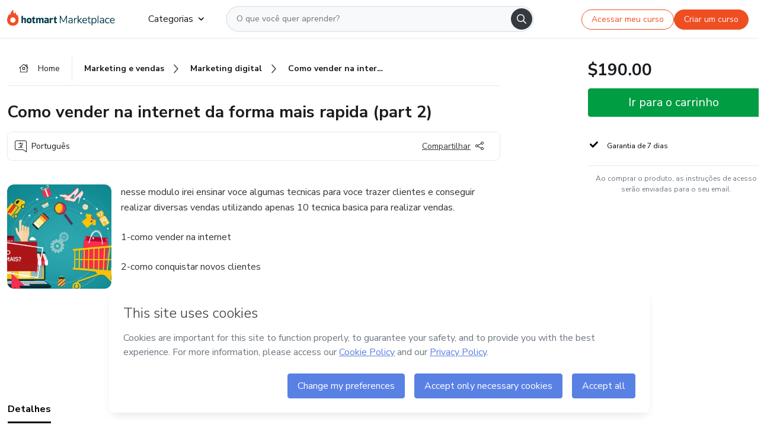

--- FILE ---
content_type: text/html;charset=UTF-8
request_url: https://sso.hotmart.com/signup?variant&noLogo&nofooter&transparent&embed&locale=pt-br&service=https%3A%2F%2Fapp.hotmart.com%2F&isEmbed=true&element=modal&url=https://sso.hotmart.com/signup?variant&noLogo&nofooter&transparent&embed&locale=pt-br&referrer=https://hotmart.com/marketplace/produtos/como-vender-na-internet-da-forma-mais-rapida-part-2/O77441455O
body_size: 21953
content:
<!DOCTYPE html><html id="root" lang="pt-BR">
<head>
    <meta charset="UTF-8"/><meta http-equiv="X-UA-Compatible" content="IE=edge"/><meta name="viewport" content="width=device-width, initial-scale=1, shrink-to-fit=no"/><meta name="_csrf"/><meta name="_csrf_header"
          content="_csrf"/><title>Cadastro - Hotmart</title>

    <link rel="stylesheet" type="text/css" href="/webjars/normalize.css/8.0.1/normalize-112272e51c80ffe5bd01becd2ce7d656.css" /><link rel="stylesheet" type="text/css" href="/webjars/bootstrap/5.2.0/css/bootstrap-grid.min-c7188b04e91a2f04d198acbd020e193d.css" /><link rel="stylesheet" type="text/css" href="/webjars/material-components-web/14.0.0/dist/material-components-web.min-9da9033e8d04504fe54b3dbb1298fd78.css" /><link rel="stylesheet" type="text/css" href="/webjars/mdi__font/6.5.95/css/materialdesignicons.min-39eba25ee130ff95e98b93f32a61fa70.css" /><link rel="stylesheet" type="text/css" href="https://stackpath.bootstrapcdn.com/bootstrap/4.5.0/css/bootstrap.min.css" integrity="sha384-9aIt2nRpC12Uk9gS9baDl411NQApFmC26EwAOH8WgZl5MYYxFfc+NcPb1dKGj7Sk" crossorigin="anonymous"/><link rel="stylesheet" type="text/css" href="https://fonts.googleapis.com/css?family=Nunito+Sans:400,400i,700"/><link rel="stylesheet" type="text/css" href="/themes/custom/css/custom-64662a4b0e736b5f508636d616f5a5a1.css?v=0.11.1"/><link id="favicon" rel="shortcut icon" href="/favicon-transparent-11fb4799192313dd5474a343d9cc0a17.ico" type="image/x-icon"/><script type="text/javascript">
  class ClientInfo {
    #data = null;

    constructor() {
      // Ensures CLIENT_INFO as a singleton.
      if (!window.CLIENT_INFO) this.#fetchData();
    }
    /**
     * @description
     * Fetches client info. 
     * i.e: client IP, region, timezone and so on.
     */
    async #fetchData() {
      try {
        const response = await fetch('https://api-ip.hotmart.com/api/ip/info');

        if (response.status !== 200) throw response.status;

        this.#data = await response.json();
      } catch (error) {
        console.error('[API-IP-HOTMART]', error);
      }
    }

    async #getProperty(name = '') {
      if (this.#data) return this.#data[name];

      await this.#fetchData();
      return this.#data[name];
    }

    getIp() {
      return this.#getProperty('ip');
    }
  }
  // Attaches client location information to the Window object as soon as the client-info fragment is injected.
  window.CLIENT_INFO = new ClientInfo();
</script>
<script type="text/javascript" src="/analytics/analytics-3bdb0c17ce2ae3fce698f60f34cbc64a.js"></script>
    <script type="text/javascript" src="/analytics/analytics-dataLayer-754ae0dd54359dd8b25ccd0f660e69ae.js"></script>
    <script type="text/javascript" src="/utils/fields-90a70bd5e71881f870de5af4bb22077f.js"></script>
    <link rel="canonical" href="https://sso.hotmart.com/signup" /><meta http-equiv="X-UA-Compatible" content="IE=edge"/><meta name="viewport" content="width=device-width, initial-scale=1, shrink-to-fit=no"/></head>

<body class="hot-application dark-mode new-variant embed new-variant--transparent    without-footer"
    >
    <noscript>
  <iframe src="https://www.googletagmanager.com/ns.html?id=GTM-PKWBBW7" height="0" width="0"
    style="display:none;visibility:hidden">
  </iframe>
</noscript>
    
    <script type="text/javascript">
    /*<![CDATA[*/
    var GET_SERVICE_NAME = "Business Workspace"
    var GET_THEME_NAME = "custom"
    var GET_CLIENT_ID = "8cef361b-94f8-4679-bd92-9d1cb496452d"
    var IS_LOCAL = false
    var IS_STAGING = false
    var IS_PRODUCTION = true
    var ENV = "production"
    var RETRIEVE_DEVICE_FINGERPRINT = true
    var IS_PASSWORDLESS = false
    var IS_CLARITY_ENABLED = true
    
    /**
     * Error message mapping configuration for toast error conversion system
     * 
     * @description
     * Maps error keys to message pairs (default/override) used by the toast error
     * conversion system. When a toast error appears, the system matches the
     * 'default' message and replaces it with the 'override' message for field validation.
     * 
     * @example
     * // Toast shows default message: "Authentication failed"
     * // System converts to override: "Please verify your credentials"
     */
    var ERRORS_OVERRIDE = {
        'signup.email.duplicate': {
            default: "Email existente. Identificamos que voc\u00EA j\u00E1 possui uma conta com este email na Hotmart. Recupere sua senha e\/ou fa\u00E7a login.",
            override: "Este e-mail j\u00E1 est\u00E1 associado a uma conta. <a href=\"#\" onclick=\"switchToLogin()\">Clique para entrar na sua conta.<\/a>"
        },
        'login.invalid.credentials': {
            default: "Usu\u00E1rio ou senha inv\u00E1lidos.",
            override: "Email ou senha incorretos. Verifique se digitou tudo corretamente."
        },
        'passwordless.code.invalid': {
            default: "C\u00F3digo inv\u00E1lido",
            override: "C\u00F3digo inv\u00E1lido"
        },
        'passwordless.code.expired': {
            default: "C\u00F3digo expirado",
            override: "C\u00F3digo expirado"
        },
        'passwordless.authentication.failure': {
            default: "As credenciais s\u00E3o rejeitadas\/inv\u00E1lidas e a tentativa de autentica\u00E7\u00E3o falhou.",
            override: "C\u00F3digo inv\u00E1lido"
        }
    }
</script>
<script type="text/javascript">
  const getToggle = async (name) => {
    if (!name || window.ENV === 'production') return;

    TOGGLES = window.TOGGLES || new Map();

    if (TOGGLES.has(name)) return TOGGLES.get(name);

    try {
      const response = await fetch(`/rest/v1/unleash/toggle?toggle=${name}`)

      if (response.status !== 200) return;

      const {value} = await response.json();

      TOGGLES.set(name, !!value);

      return TOGGLES.get(name);
    } catch (error) {
      console.error('TOGGLE', error)
    }
  };
</script>
    <script type="text/javascript">
  /*<![CDATA[*/
  (() => {
    if (typeof window.injectFile === 'function') return;

    window.injectFile = (type, src, id = '') => {
      if (type === 'js') {
        const script = document.createElement('script');
        script.id = id;
        script.src = src;
        script.type = 'text/javascript';
        document.head.appendChild(script);

        return;
      }
      if (type === 'css') {
        const link = document.createElement('link');
        link.id = id;
        link.href = src;
        link.rel = 'stylesheet';
        link.as = 'stylesheet';
        link.type = 'text/css';
        document.head.appendChild(link);
      }
    }
  })();
  /*]]>*/
</script>

  <link id="js-production" rel="preload" as="script" href="/themes/custom/js/custom.bundle.min.js?v=0.11.1" /><script type="text/javascript">
  /*<![CDATA[*/
  (async () => {
    const type = "js";
    const stagingSrc = "\/themes\/custom\/js\/custom.bundle.js?v=0.11.1";
    const productionSrc = "\/themes\/custom\/js\/custom.bundle.min.js?v=0.11.1";
    const TOGGLE_NAME = 'SSO_PRODUCTION_BUNDLE_ACTIVE';
    
    try {
      const toggleValue = await getToggle(TOGGLE_NAME);
      const toggleActive = ENV === 'staging' && toggleValue === true;
      const isProduction = ENV === 'production';
      const src = isProduction || toggleActive ? productionSrc : stagingSrc;
      
      window.injectFile(type, src, `bundle-${type}`);
    } catch (error) {
      console.error('[Load bundle]', error)
    }
  })();
  /*]]>*/
  </script>
<script type="text/javascript" src="/webjars/es5-shim/4.5.9/es5-shim.min-136920ce3d575efb89300c3c277555fb.js"></script>
<script type="text/javascript" src="/webjars/css-vars-ponyfill/2.4.7/dist/css-vars-ponyfill.min-dc852ae58e431362175e9c153084bc4b.js"></script>
<script type="text/javascript" src="/webjars/jquery/3.6.1/jquery.min-00727d1d5d9c90f7de826f1a4a9cc632.js"></script>
<script type="text/javascript" src="/webjars/material-components-web/14.0.0/dist/material-components-web.min-3c99031127092dd1984f2e3aa6aeed8b.js"></script>
<script type="text/javascript" src="/webjars/dompurify/2.4.3/dist/purify.min-64ed1148755a7234aadfe2083c2a730b.js"></script>
<script type="text/javascript" src="//stackpath.bootstrapcdn.com/bootstrap/4.5.0/js/bootstrap.min.js"></script>
<script type="text/javascript" src="https://cdn.jsdelivr.net/npm/jquery-validation@1.17.0/dist/jquery.validate.min.js"></script>


<script type="text/javascript" src="/js/cas-61f5fd5b78d6ef99156138850adf0698.js?v=0.11.1,/js/material.js"></script>
<script type="text/javascript" src="//static.hotmart.com/hot-gdpr/cookieconsent.min.js"></script>

<script>
    if (typeof resourceLoadedSuccessfully === "function") {
        /*<![CDATA[*/
        const isEmbedded = true;
        /*]]>*/
        if (isEmbedded) {
            resourceLoadedSuccessfullyEmbedded();
        } else {
            resourceLoadedSuccessfully();
        }
    }
    cssVars({});

    function resourceLoadedSuccessfullyEmbedded() {
        /* 
        FROM cas-server-support-thymeleaf
        VERSION 6.3.7.4
        NEED TO CHECK DIFF WHEN UPDATING APEREO CAS PLATFORM, REMOVED FOCUS TO AVOID UNWANTED SCROLL
        */
        $(document).ready(function () {
            if (trackGeoLocation) {
                requestGeoPosition();
            }

            preserveAnchorTagOnForm();
            preventFormResubmission();

            let $revealpassword = $('.reveal-password');
            $revealpassword.mouseup(function (ev) {
                $('.pwd').attr('type', 'password');
                $(".reveal-password-icon").removeClass("mdi mdi-eye-off").addClass("mdi mdi-eye");
                ev.preventDefault();
            })

            $revealpassword.mousedown(function (ev) {
                $('.pwd').attr('type', 'text');
                $(".reveal-password-icon").removeClass("mdi mdi-eye").addClass("mdi mdi-eye-off");
                ev.preventDefault();
            });

            if (typeof (jqueryReady) == 'function') {
                jqueryReady();
            }
        });
    }
    
    function redirectToLogin() {
        let destination = "/login";
        let pathname = window.location.pathname;
        if (pathname.indexOf("/oidc/authorize") >= 0) {
            destination = "/oidc/authorize";
        } else if (pathname.indexOf("/oidc/oidcAuthorize") >= 0) {
            destination = "/oidc/oidcAuthorize";
        } else if (pathname.indexOf("/oauth2.0/authorize") >= 0) {
            destination = "/oauth2.0/authorize";
        }
        window.location.href = destination + window.location.search;
    }

    $(document).ready(function () {
        $('.toast').toast({animation: true, delay: 4000});
        $('.toast').toast('show');
    });

    function saveSignupState() {
        const state = {
            referrer: document.referrer,
            url: document.URL,
            isEmbed: window.self !== window.top,
            when: new Date()
        };

        localStorage.setItem("sso.signup.state", JSON.stringify(state));
    }
    
    function saveLoginState() {
        let origin;
        let ssoDomain = document.location.protocol + "//" + document.location.host;
        if (document.referrer && document.referrer.substring(0, ssoDomain.length) !== ssoDomain) {
            origin = document.referrer.split("?")[0];
        }

        /*<![CDATA[*/
        let propertyReferrer = ""
        /*]]>*/
        if(propertyReferrer != '') {
           origin = propertyReferrer;
        }

        let state;
        if (localStorage.getItem("sso.state")) {
            state = JSON.parse(localStorage.getItem("sso.state"));
            state.url = document.URL;
            state.referrer = origin ? origin : state.referrer;
            state.when = new Date();
        } else {
            state = {
                referrer: origin,
                url: document.URL,
                when: new Date()
            };
        }

        localStorage.setItem("sso.state", JSON.stringify(state));
    }

    function getUrlParameter(sUrl, sParam) {
        const sQueryString = sUrl.substring(sUrl.indexOf('?') + 1);
        let sPageURL = sQueryString,
            sURLVariables = sPageURL.split('&'),
            sParameterName,
            i;

        for (i = 0; i < sURLVariables.length; i++) {
            sParameterName = sURLVariables[i].split('=');

            if (sParameterName[0] === sParam) {
                return sParameterName[1] === undefined ? true : decodeURIComponent(sParameterName[1]);
            }
        }
    }

    function resolveRedirectUrl(fallbackUrl) {
        const sState = localStorage.getItem("sso.state");
        if (sState) {
            const state = JSON.parse(sState);
            if (state.referrer) {
                return state.referrer;
            } else {
                const service = getUrlParameter(state.url, "service");
                if (service) {
                    const url = getUrlParameter(service, "redirect_uri");
                    if (url) {
                        return url;
                    }

                    return service;
                }
            }
        }

        return fallbackUrl;
    }

    function loginEvent(url) {
        const transformedUrl = convertToSnakeCase(url.replace(/https_|http_|www_|_com|_br/g,''));
        analyticsEvent(GET_SERVICE_NAME, "Login", "Login", "Login", "login_" + transformedUrl);
    }

    function handleLoginRedirect(element) {
        /*<![CDATA[*/
        const fallbackUrl = "https://www.hotmart.com/pt-BR";
        /*]]>*/

        const url = resolveRedirectUrl(fallbackUrl);
        loginEvent(url)
        element.attr("href", url);
        window.top.location.href = url;
    }

    function togglePassword(button, fieldId) {
        const field = document.getElementById(fieldId);
        button.classList.add("mystyle");
        if (field.type === "password") {
            field.type = "text";
            // TODO replace only svg reference
            button.innerHTML = "<svg class=\"svg-inline--fa fa-eye-slash fa-w-20\" aria-hidden=\"true\" focusable=\"false\" data-prefix=\"far\" data-icon=\"eye-slash\" role=\"img\" xmlns=\"http://www.w3.org/2000/svg\" viewBox=\"0 0 640 512\" data-fa-i2svg=\"\"><path fill=\"currentColor\" d=\"M634 471L36 3.51A16 16 0 0 0 13.51 6l-10 12.49A16 16 0 0 0 6 41l598 467.49a16 16 0 0 0 22.49-2.49l10-12.49A16 16 0 0 0 634 471zM296.79 146.47l134.79 105.38C429.36 191.91 380.48 144 320 144a112.26 112.26 0 0 0-23.21 2.47zm46.42 219.07L208.42 260.16C210.65 320.09 259.53 368 320 368a113 113 0 0 0 23.21-2.46zM320 112c98.65 0 189.09 55 237.93 144a285.53 285.53 0 0 1-44 60.2l37.74 29.5a333.7 333.7 0 0 0 52.9-75.11 32.35 32.35 0 0 0 0-29.19C550.29 135.59 442.93 64 320 64c-36.7 0-71.71 7-104.63 18.81l46.41 36.29c18.94-4.3 38.34-7.1 58.22-7.1zm0 288c-98.65 0-189.08-55-237.93-144a285.47 285.47 0 0 1 44.05-60.19l-37.74-29.5a333.6 333.6 0 0 0-52.89 75.1 32.35 32.35 0 0 0 0 29.19C89.72 376.41 197.08 448 320 448c36.7 0 71.71-7.05 104.63-18.81l-46.41-36.28C359.28 397.2 339.89 400 320 400z\"></path></svg>";
        } else {
            field.type = "password";
            // TODO replace only svg reference
            button.innerHTML = "<svg class=\"svg-inline--fa fa-eye fa-w-18\" aria-hidden=\"true\" focusable=\"false\" data-prefix=\"far\" data-icon=\"eye\" role=\"img\" xmlns=\"http://www.w3.org/2000/svg\" viewBox=\"0 0 576 512\" data-fa-i2svg=\"\"><path fill=\"currentColor\" d=\"M288 144a110.94 110.94 0 0 0-31.24 5 55.4 55.4 0 0 1 7.24 27 56 56 0 0 1-56 56 55.4 55.4 0 0 1-27-7.24A111.71 111.71 0 1 0 288 144zm284.52 97.4C518.29 135.59 410.93 64 288 64S57.68 135.64 3.48 241.41a32.35 32.35 0 0 0 0 29.19C57.71 376.41 165.07 448 288 448s230.32-71.64 284.52-177.41a32.35 32.35 0 0 0 0-29.19zM288 400c-98.65 0-189.09-55-237.93-144C98.91 167 189.34 112 288 112s189.09 55 237.93 144C477.1 345 386.66 400 288 400z\"></path></svg>";
        }
    }

    function clearSessionAndRedirect(redirectUrl) {
        const urlLogin = "https:\/\/sso.hotmart.com\/signup?variant\u0026noLogo\u0026nofooter\u0026transparent\u0026embed\u0026locale=pt-br\u0026service=https%3A%2F%2Fapp.hotmart.com%2F\u0026isEmbed=true\u0026element=modal\u0026url=https:\/\/sso.hotmart.com\/signup?variant\u0026noLogo\u0026nofooter\u0026transparent\u0026embed\u0026locale=pt-br\u0026referrer=https:\/\/hotmart.com\/marketplace\/produtos\/como-vender-na-internet-da-forma-mais-rapida-part-2\/O77441455O";
        const redirect = urlLogin || redirectUrl

        $('body').append('<div id="clearSessionDiv" class="d-none"></div>');
        $('<iframe>', {
            id: 'clearSessionIframe',
            src: location.origin + '/logout',
            onload: function () {
                setTimeout(function () {location.href = redirect;}, 500);
            }
        }).appendTo('#clearSessionDiv');
    }

    const clearUrlParam = (paramName = '') => {
        const url = new URL(window.location.href)
        const urlLogin = "https:\/\/sso.hotmart.com\/signup?variant\u0026noLogo\u0026nofooter\u0026transparent\u0026embed\u0026locale=pt-br\u0026service=https%3A%2F%2Fapp.hotmart.com%2F\u0026isEmbed=true\u0026element=modal\u0026url=https:\/\/sso.hotmart.com\/signup?variant\u0026noLogo\u0026nofooter\u0026transparent\u0026embed\u0026locale=pt-br\u0026referrer=https:\/\/hotmart.com\/marketplace\/produtos\/como-vender-na-internet-da-forma-mais-rapida-part-2\/O77441455O";
        const redirect = urlLogin || url.href
        
        url.searchParams.delete(paramName)
        window.history.replaceState(null, '', url)

        window.location.href = redirect
    }

    const convertToSnakeCase = string => {
        return string.replace(/\W+/g, " ")
            .split(/ |\B(?=[A-Z])/)
            .map(word => word.toLowerCase())
            .join('_');
    }

    const createUUID = () => {
        return 'xxxxxxxx-xxxx-4xxx-yxxx-xxxxxxxxxxxx'.replace(/[xy]/g, c => {
            const r = (Math.random() * 16) | 0;
            const v = c === 'x' ? r : (r & 0x3) | 0x8;
            return v.toString(16);
        });
    }

    // Redirects the user to the correct domain if they are on a surrogate domain
    function redirectIfSurrogate() {
        const currentUrl = new URL(window.location.href);
        
        if (currentUrl.host.includes('-surrogate')) {
            const updatedHost = currentUrl.host.replace('-surrogate', '');
            
            currentUrl.host = updatedHost;
            
            window.location.href = currentUrl.toString();
        }
    }

    redirectIfSurrogate();
    
    scriptRunner = (fn) => {
        document.readyState === 'complete' ? fn() : window.addEventListener('load', fn)
    }
</script>
    <script>
  /*<![CDATA[*/
  var trackGeoLocation = false;
  var googleAnalyticsTrackingId = null;
  /*]]>*/
</script>
    <script type="text/javascript">
        $(document).ready(function () {
            let csrf = $('meta[name="_csrf"]').attr('content');
            let csrfHeader = $('meta[name="_csrf_header"]').attr('content');
            $('form').each(function () {
                $(this).append('<input type="hidden" name="' + csrfHeader + '" value="' + csrf + '"/>');
            });
        });
    </script>
<script type="text/javascript" src="/utils/cookies-6ba433f6da7132f97750cf18e2b4a74e.js"></script>
    <div class="modal fade" id="app-modal" tabindex="-1" role="dialog" aria-labelledby="myModalLabel" aria-hidden="true">
    <div class="modal-dialog modal-dialog-centered" role="document">
      <div class="modal-content">
        <button type="button" id="iconClose" class="close" data-dismiss="modal" aria-label="Close">
          <span aria-hidden="true">&times;</span>
        </button>
        <img loading="lazy" id="modal-image" alt="Icon modal"><div class="modal-header" id="modal-header">
          <h5 class="modal-title text-center" id="modal-title">Título do Modal</h5>
        </div>
        <div class="modal-body" id="modal-body"></div>
        <div class="modal-footer" id="modal-footer">
          <button type="button" id="buttonClose" class="btn modal-btn-close" data-dismiss="modal">Fechar</button>
          <button type="button" class="btn btn-primary modal-btn-action" id="actionButton">Salvar mudanças</button>
        </div>
      </div>
    </div>
  </div>

  
<script type="text/javascript">
  /*<![CDATA[*/
    const title = "Os Cookies est\u00E3o desativados";
    const body = "Os Cookies do seu navegador est\u00E3o desativados. Ative-os para acesar a plataforma. <a href=\"https:\/\/help.hotmart.com\/pt-BR\/article\/como-permitir-cookies-no-seu-navegador\/17198106086285\" class=\"font-weight-bold modal__link\" target=\"_blank\">Saiba mais<\/a>";
    const textActionButton = "Tentar novamente";
  /*]]>*/

  window.addEventListener('load', () => {
    if (!navigator.cookieEnabled) {
      const modal = new window.Modal();
      modal.show({
        title,
        body,
        textActionButton,
        hideCloseButton: true,
        hideCloseIcon: true,
        disableBackdrop: true,
        actionCallback: () => {
          window.location.reload();
        }
      });
    }
  })
  </script>
<main role="main" class="hot-login">
        <div id="loader" class="loader">
            <span class="spinner-border" role="status" aria-hidden="true"></span>
        </div>

        <div class="hot-authentication">
            <div id="authentication-wrapper" class="authentication-sidebar">
                <header id="login-custom-header" class="login-custom-header hidden">
        <hc-h id="header-title"size="small">Logo</hc-h>
    <img id="login-custom-header-logo" class="login-custom-header-logo hidden"><hc-button 
        id="help-button" class="hidden" variation="secondary" context="neutral" size="small"
        href="https://help.hotmart.com/pt-br/article/39413024793613/" target="_blank">
            <i slot="icon" class="fa-light fa-pen">
                <svg xmlns="http://www.w3.org/2000/svg" viewBox="0 0 512 512" class="circle-question" fill="#707780" width="14px"><!--!Font Awesome Free v7.0.1 by @fontawesome - https://fontawesome.com License - https://fontawesome.com/license/free Copyright 2025 Fonticons, Inc.--><path d="M464 256a208 208 0 1 0 -416 0 208 208 0 1 0 416 0zM0 256a256 256 0 1 1 512 0 256 256 0 1 1 -512 0zm256-80c-17.7 0-32 14.3-32 32 0 13.3-10.7 24-24 24s-24-10.7-24-24c0-44.2 35.8-80 80-80s80 35.8 80 80c0 47.2-36 67.2-56 74.5l0 3.8c0 13.3-10.7 24-24 24s-24-10.7-24-24l0-8.1c0-20.5 14.8-35.2 30.1-40.2 6.4-2.1 13.2-5.5 18.2-10.3 4.3-4.2 7.7-10 7.7-19.6 0-17.7-14.3-32-32-32zM224 368a32 32 0 1 1 64 0 32 32 0 1 1 -64 0z"/></svg>
            </i>
            <slot>Ajuda</slot>
        </hc-button>
</header>
                <div id="wrapper-card" class="authentication authentication-wrapper d-flex flex-column ">
                        <div class="authentication__main-content authentication-sidebar-content d-flex flex-column justify-content-end h-100 justify-content-center">
                            <div class="d-flex w-100 align-items-center justify-content-center login-title">
                                <hc-p id="brand-name"></hc-p>
                                <img id="brand-logo" class="brand-logo hidden" alt="Logo"></div>
                            <hc-h id="screen-title" class="page-title" size="small" strong>Criar conta</hc-h>
        <hc-p size="micro" id="signup">
            <span>Cadastro rápido, seguro e do seu jeito.</span>
        </hc-p>
        <form class="signup-form d-flex flex-column h-100" method="post" id="fm2" autocomplete="off">
            <div id="social-login-custom">
  <script type="text/javascript" defer>
    const signUpProvider = "1";
    const signUpProviderOk = "0";
    const signUpUserProfile = "SELLER";
    const signUpUrl = "\/signup?service=https%3A%2F%2Fapp.hotmart.com%2F";
    const isTemplateHotmartApp = GET_THEME_NAME === 'hotmart-app';

    function redirect(button) {
      const href = button?.getAttribute('data-href');
      const url = new URL(href, window.location.origin);
      const serviceEncoded = url.searchParams.get('service');

      if (window.RETRIEVE_DEVICE_FINGERPRINT && window.DEVICE_FINGERPRINT && serviceEncoded) {
        const serviceUrl = new URL(serviceEncoded);
        const did = window.DEVICE_FINGERPRINT;
        serviceUrl.searchParams.append('did', did);
        url.searchParams.set('service', serviceUrl.toString());
      }
      
      window.top.location.href = url.toString();
    }

    function showAgreeErrorToast() {
      const toastElement = document.getElementById('toast-error-agree')
      toastElement?.classList.remove('d-none');
      $('.toast').toast({ animation: true, delay: 4000 });
      $('.toast').toast('show');
    }

    function updateUrlWithParams(baseLocation, providerSelected) {
      const agreeCheckBox = document.getElementById('agreeCheckBox');
      const seller = document.getElementById('seller');
      const buyer = document.getElementById('buyer');

      let location = `${baseLocation}&providerSelected=${providerSelected}`;

      if (!agreeCheckBox?.checked) {
        location += '&agreeCheckBoxUnChecked=1';
      } else if (seller?.checked) {
        location += '&userProfile=SELLER';
      } else if (buyer?.checked || isTemplateHotmartApp) {
        location += '&userProfile=BUYER';
      }

      return location;
    }

    function validAgreeCheckBox() {
      const agreeCheckBox = document.getElementById('agreeCheckBox');
      return agreeCheckBox?.checked
    }

    function handleSignUpProvider(button) {
      const providerSelected = button.getAttribute("providerSelected");
      const providerInput = document.getElementById('providerSelected');
      let location = button.getAttribute('data-href');

      if (signUpProvider === '1' && signUpProviderOk === '0') {
        if (providerInput && providerSelected) {
          providerInput.value = providerSelected;
          location = updateUrlWithParams(signUpUrl, providerSelected);
        }
        syncAgreeCheckBoxState();
      }

      if (validAgreeCheckBox()) {
        window.top.location.href = location;
      } else {
        showAgreeErrorToast()
      }
    }

    function syncAgreeCheckBoxState() {
      const url = new URL(window.location.href);
      const agreeCheckBox = document.getElementById('agreeCheckBox');

      if (agreeCheckBox.checked) {
        url.searchParams.delete('agreeCheckBoxUnChecked');
        window.history.replaceState(null, '', url);
      }
    }

    function modalSignupApple(button) {
      if (!window.Modal) return;

      const modal = new window.Modal();
      const title = "Compartilhe seu email e melhore sua experi\u00EAncia";
      const body = "<p>Ao usar Apple para seu cadastro, voc\u00EA pode <strong>compartilhar<\/strong> ou <strong>ocultar<\/strong> seu email.<\/p><p>Se voc\u00EA optar por <strong>ocultar seu email<\/strong>, <strong>n\u00E3o conseguiremos identificar sua conta<\/strong> e direcionar as compras Hotmart para ela.<\/p><p>Sugerimos que selecione a op\u00E7\u00E3o <strong>Compartilhar Meu Email<\/strong> para uma melhor experi\u00EAncia com nossos produtos.<\/p>";
      const textButtonAction = "Ir para cadastro Apple";
      const textCloseButton = "Fechar";

      if (validAgreeCheckBox()) {
        modal.show({
          title: title,
          body: body,
          textActionButton: textButtonAction,
          textCloseButton: textCloseButton,
          image: 'themes/hotmart/images/modal-signup-apple.svg',
          disableBackdrop: true,
          actionCallback: () => {
            modal.hide();
            handleSignUpProvider(button);
          }
        });
      } else {
        showAgreeErrorToast()
      }
    }

    if (signUpProviderOk === '1') {
      const idProviderButton = 'providerButton_' + document.getElementById('providerSelected').value;
      const providerButton = document.getElementById(idProviderButton);

      if (providerButton) {
        analyticsEvent(GET_SERVICE_NAME, 'CreateYourAccount', 'CreateAnAccount', signUpUserProfile);
        redirect(providerButton);
      }
    }
  </script>

  <style>
    .sso-providers__button {
      flex: 1;
      font-size: 16px;
      width: 100%;
      font-weight: 400;
      height: 44px;
      border: 1px solid #D9D9D9;
      border-radius: 5px;
      background-color: transparent;
      margin-bottom: 10px;
    }

    .sso-providers__button__icon {
      font-size: 16px;
    }

    body.hot-application .sso-providers__button svg {
      fill: #000;
    }

    body.new-variant--light .sso-providers__button svg {
      fill: #fff;
    }

    body.new-variant--dark .sso-providers__button svg {
      fill: #000;
    }

    body.new-variant:not(.new-variant--light):not(.new-variant--dark) .sso-providers__button svg {
      fill: #000;
    }

    .sso_providers__button__dark {
      border: 0.87px solid #000;
    }

    .sso-providers__button__text {
      margin-left: 10px;
    }

    body.new-variant--dark span {
      color: #000 !important;
    }

    /* LIGHT/DARK MODE TEMPLATE CUSTOM */
    .dark-mode span {
      color: #fff !important;
    }

    .dark-mode .icon-white path {
      fill: #fff;
    }

    .divider-line {
      border-bottom: 1px solid #D9D9D9;
      margin: 10px 0;
      flex-basis: 45%;
    }

    .divider-container {
      display: flex;
      justify-content: center;
      column-gap: 5%;
      margin-bottom: var(--spacer-3);
    }

    .top-variant {
      margin-bottom: var(--spacer-4);
    }
  </style>
    <!-- SSO providers divider --><div role="alert" id="toast-error-agree" class="toast d-none" aria-live="assertive" aria-atomic="true">
    <div class="toast-body">
      <p class="mb-0">Aceite os Termos de Uso da Hotmart para continuar</p>
    </div>
  </div>
  <!-- Signin/up google --><div class="sso_providers">
    <!-- Render Google button first --><button track-event type="button"
          id="providerButton_google2" providerSelected="google2" class="sso-providers__button"
          onclick="handleSignUpProvider(this)" data-href="clientredirect?client_name=Google&amp;service=https%3A%2F%2Fapp.hotmart.com%2F&amp;locale=pt-br">

          <svg xmlns="http://www.w3.org/2000/svg" width="16" class="sso-providers__button__icon svg-inline--fa"
            viewBox="-3 0 262 262" preserveAspectRatio="xMidYMid">
            <path
              d="M255.878 133.451c0-10.734-.871-18.567-2.756-26.69H130.55v48.448h71.947c-1.45 12.04-9.283 30.172-26.69 42.356l-.244 1.622 38.755 30.023 2.685.268c24.659-22.774 38.875-56.282 38.875-96.027"
              fill="#4285F4" /><path
              d="M130.55 261.1c35.248 0 64.839-11.605 86.453-31.622l-41.196-31.913c-11.024 7.688-25.82 13.055-45.257 13.055-34.523 0-63.824-22.773-74.269-54.25l-1.531.13-40.298 31.187-.527 1.465C35.393 231.798 79.49 261.1 130.55 261.1"
              fill="#34A853" /><path
              d="M56.281 156.37c-2.756-8.123-4.351-16.827-4.351-25.82 0-8.994 1.595-17.697 4.206-25.82l-.073-1.73L15.26 71.312l-1.335.635C5.077 89.644 0 109.517 0 130.55s5.077 40.905 13.925 58.602l42.356-32.782"
              fill="#FBBC05" /><path
              d="M130.55 50.479c24.514 0 41.05 10.589 50.479 19.438l36.844-35.974C195.245 12.91 165.798 0 130.55 0 79.49 0 35.393 29.301 13.925 71.947l42.211 32.783c10.59-31.477 39.891-54.251 74.414-54.251"
              fill="#EB4335" /></svg>
          <span class="sso-providers__button__text">Entrar com Google</span>
        </button>
      <!-- Signin/up apple --><!-- Render Apple button second --><button track-event type="button"
          id="providerButton_apple" providerSelected="apple" class="sso-providers__button"
          onclick="modalSignupApple(this)" data-href="clientredirect?client_name=Apple&amp;service=https%3A%2F%2Fapp.hotmart.com%2F&amp;locale=pt-br">

          <svg xmlns="http://www.w3.org/2000/svg" width="16"
            class="sso-providers__button__icon icon-white svg-inline--fa" viewBox="0 0 17 21" fill="none">
            <path
              d="M14.2182 10.6686C14.2093 9.01443 14.9501 7.76593 16.4496 6.84646C15.6106 5.63402 14.3432 4.96695 12.6696 4.83624C11.0853 4.71004 9.35373 5.76923 8.72001 5.76923C8.05059 5.76923 6.51537 4.88131 5.31041 4.88131C2.82016 4.92188 0.173706 6.88702 0.173706 10.8849C0.173706 12.0658 0.387921 13.2858 0.816352 14.5448C1.38759 16.1989 3.44942 20.2554 5.6005 20.1878C6.72513 20.1608 7.51951 19.381 8.98331 19.381C10.4025 19.381 11.1389 20.1878 12.3929 20.1878C14.5618 20.1563 16.4273 16.4694 16.9718 14.8107C14.062 13.427 14.2182 10.7542 14.2182 10.6686ZM11.6922 3.26773C12.9106 1.80739 12.799 0.477765 12.7633 0C11.6878 0.063101 10.4427 0.739183 9.73307 1.57302C8.95208 2.46545 8.4924 3.56971 8.59059 4.8137C9.75538 4.90385 10.8175 4.29988 11.6922 3.26773Z" /></svg>
          <span class="sso-providers__button__text">Entrar com Apple</span>
        </button>
      <input type="hidden" id="providerSelected" name="providerSelected"
      value="SELLER" /></div>

  <div id="sso-providers-divider">
    <div>
      <div class="divider-container">
        <div class="divider-line"></div>
          <span class="text-muted">ou</span>
        <div class="divider-line"></div>
      </div>
    </div>
  </div>
  </div>
<div class="flex-grow-1 d-flex flex-column align-items-center">
                    <hc-form-field>
                        <label class="auth__profile-text" for="name">Nome</label>
                        <input id="name"
                            tabindex="1"
                            type="text"
                            placeholder="Seu nome completo" name="name" value=""
                        /></hc-form-field> 

                    <hc-form-field>
                        <label slot="label" for="username">Email</label>
                        <input id="username"
                            tabindex="2"
                            type="text"
                            placeholder="Seu email" name="username" value=""
                        /></hc-form-field> 

                <hc-form-field icon-position="end">
                    <label slot="label" for="password">Senha</label>
                    <input id="password"
                        type="password"
                        name="password"
                        tabindex="3"
                        maxlength="20"
                        placeholder="Digite a senha desejada" value=""
                    /><span class="js-show-password">
                        <button type="button" class="hot-btn--link mb-2" onclick="togglePassword(this, 'password')">
                            <svg class="svg-inline--fa fa-eye fa-w-18" aria-hidden="true" focusable="false" data-prefix="far" data-icon="eye" role="img" xmlns="http://www.w3.org/2000/svg" viewBox="0 0 576 512" data-fa-i2svg=""><path fill="currentColor" d="M288 144a110.94 110.94 0 0 0-31.24 5 55.4 55.4 0 0 1 7.24 27 56 56 0 0 1-56 56 55.4 55.4 0 0 1-27-7.24A111.71 111.71 0 1 0 288 144zm284.52 97.4C518.29 135.59 410.93 64 288 64S57.68 135.64 3.48 241.41a32.35 32.35 0 0 0 0 29.19C57.71 376.41 165.07 448 288 448s230.32-71.64 284.52-177.41a32.35 32.35 0 0 0 0-29.19zM288 400c-98.65 0-189.09-55-237.93-144C98.91 167 189.34 112 288 112s189.09 55 237.93 144C477.1 345 386.66 400 288 400z"></path></svg>
                        </button>
                    </span>
                </hc-form-field>

                <hc-form-field icon-position="end">
                    <label slot="label" for="passwordConfirmation">Confirmar senha</label>
                    <input id="passwordConfirmation"
                        type="password"
                        name="passwordConfirmation"
                        tabindex="4"
                        maxlength="20"
                        placeholder="Digite a senha novamente" value=""
                    /><span class="js-show-password">
                        <button type="button" class="hot-btn--link mb-2" onclick="togglePassword(this, 'passwordConfirmation')">
                            <svg class="svg-inline--fa fa-eye fa-w-18" aria-hidden="true" focusable="false" data-prefix="far" data-icon="eye" role="img" xmlns="http://www.w3.org/2000/svg" viewBox="0 0 576 512" data-fa-i2svg=""><path fill="currentColor" d="M288 144a110.94 110.94 0 0 0-31.24 5 55.4 55.4 0 0 1 7.24 27 56 56 0 0 1-56 56 55.4 55.4 0 0 1-27-7.24A111.71 111.71 0 1 0 288 144zm284.52 97.4C518.29 135.59 410.93 64 288 64S57.68 135.64 3.48 241.41a32.35 32.35 0 0 0 0 29.19C57.71 376.41 165.07 448 288 448s230.32-71.64 284.52-177.41a32.35 32.35 0 0 0 0-29.19zM288 400c-98.65 0-189.09-55-237.93-144C98.91 167 189.34 112 288 112s189.09 55 237.93 144C477.1 345 386.66 400 288 400z"></path></svg>
                        </button>
                    </span>
                </hc-form-field>

                <hc-p size="nano">
                    <span>A senha deve conter: mais de 7 caracteres, letras e números</span>
                </hc-p>

                <div id="userProfileOptions" class="hidden">
                    <p class="auth__profile-text mb-2">O que você busca na Hotmart?</p>
        
                    <div class="auth__profile-box mb-4 d-flex flex-wrap">
                      <input tabindex="5" id="seller" class="auth__profile-input d-none" type="radio" name="profile" value="SELLER" checked="checked"><label class="auth__profile-label p-3 flex-grow-1 m-0 w-50 text-center position-relative text-capitalize"
                             for="seller">Vender Produtos</label>
                      <input tabindex="6" id="buyer" class="auth__profile-input d-none" type="radio" name="profile" value="BUYER"><label class="auth__profile-label p-3 flex-grow-1 m-0 w-50 text-center position-relative text-capitalize"
                             for="buyer">Comprar Produtos</label>
                    </div>
                </div>

                <input id="sparkleSignupProfile" type="hidden" name="profile" value="" style="display: none;"/><div class="hot-custom-control hot-custom-checkbox text-left mb-3 mt-4">
                    <input track-event tabindex="7" name="agreementAccepted" type="checkbox" class="hot-custom-control__input" id="agreeCheckBox" value="true"><input type="hidden" name="_agreementAccepted" value="on"/><label class="hot-custom-control__label" for="agreeCheckBox">
                      <hc-p size="micro">Estou ciente e concordo com o <a href="https://www.hotmart.com/tos" class="showcase-link" target="_blank">Termos de Uso</a> e com a <a href="https://www.hotmart.com/pp" class="showcase-link" target="_blank">Políticas</a> da Hotmart.</hc-p>
                    </label>
                  </div>
       
                    <button class="hot-btn hot-btn--custom-brand auth-login w-100 mb-4 p-btn auth-line-height auth-border-radius"
                    track-event
                    data-test-id="signup-submit"
                    name="submit"
                    accesskey="l"
                    tabindex="7"
                    type="submit"
                    id="signup-submit">
                        <span id="text-btn-register">Cadastre-se agora</span>
                        <span id="spinner" class="spinner-border spinner-border-sm" role="status" aria-hidden="true"></span>
                    </button>
                    
                    <div class="d-flex justify-content-center no-footer">
                        <span>Já tem uma conta?</span>
                        <a class="ml-1"
                            track-event
                            id="already-have-account"
                            onclick="analyticsEvent(GET_SERVICE_NAME, 'CreateYourAccount', 'AlreadyHaveAnAccount', 'AlreadyHaveAnAccount')"
                            target="_top"
                            href="/login?variant&amp;noLogo&amp;nofooter&amp;transparent&amp;embed&amp;locale=pt-br&amp;service=https%3A%2F%2Fapp.hotmart.com%2F&amp;isEmbed=true&amp;element=modal&amp;url=https://sso.hotmart.com/signup?variant&amp;noLogo&amp;nofooter&amp;transparent&amp;embed&amp;locale=pt-br&amp;referrer=https://hotmart.com/marketplace/produtos/como-vender-na-internet-da-forma-mais-rapida-part-2/O77441455O">
                             <span>Acesse aqui</span>
                         </a>
                    </div>

                    <div id="powered-by" class="d-flex justify-content-center align-items-center login-powered-by">
  <p class="mb-0 mr-2 mt-1">
    Powered by
  </p>
  <img id="powered-by-image" src="themes/custom/images/hot-logo-dark.svg" alt="Powered by Hotmart"/></div>

                    <input type="hidden" name="embedFlow" id="embedFlow" value="true"/><input type="hidden" name="execution" value="[base64]"/><input type="hidden" name="_eventId" value="submit"/><input type="hidden" name="geolocation"/></div>
        </form>
        <script type="text/javascript">
    function sanitizeHTML (value) {
        return DOMPurify.sanitize(value, { ALLOWED_TAGS: ['#text'] })
    }

    function switchToLogin() {
        const currentUrl = new URL(window.location.href);
        window.location.href = '/login' + currentUrl.search;
    }

    function signupRolePerService() {
        /*<![CDATA[*/
        const signupRoleDefaultValue = "";
        /*]]>*/
        const userProfileOptions = document.getElementById('userProfileOptions');
        const sparkleSignupProfile = document.getElementById('sparkleSignupProfile');
        const sellerCheckbox = document.getElementById('seller');
        const buyerCheckbox = document.getElementById('buyer');

        const normalizedValue = signupRoleDefaultValue.trim().toUpperCase();

        if (!normalizedValue || normalizedValue === '') {
            userProfileOptions.classList.remove('hidden');
            if (sparkleSignupProfile) {
                sparkleSignupProfile.style.display = 'none';
            }
        } else {
            userProfileOptions.classList.add('hidden');

            if (sellerCheckbox) sellerCheckbox.checked = false;
            if (buyerCheckbox) buyerCheckbox.checked = false;

            if (sparkleSignupProfile) {
                sparkleSignupProfile.value = normalizedValue;
                sparkleSignupProfile.style.display = 'block';
            }
        }
    }
    
    /*<![CDATA[*/
    $(document).ready(function () {
      const userUuid = window.SSO_USER ? window.SSO_USER?.get('uuid') : null;

      $("#spinner").hide()
      
      signupRolePerService()
      
      document.getElementById('fm2').addEventListener("submit", (e) => {
        const formData = new FormData(e.target)
        const formProps = Object.fromEntries(formData)
        const newValueName = sanitizeHTML(formProps.name)
        const newValueUsername = sanitizeHTML(formProps.username)
        
        document.getElementById('name').value = newValueName
        document.getElementById('username').value = newValueUsername
      })
      
      
      $('.auth__profile-input').change(function(){
          const selectedRadio = $(this).val().toLowerCase();
          $('.agreement-inner').hide();
          $('.agreement-inner.inner-' + selectedRadio).show();
      });

      $.validator.addMethod("password",function(value,element){
          return this.optional(element) || /^((?=.*\d)(?=.*[a-zA-Z])\S{7,20})$/g.test(value);
      },"No m\u00EDnimo 7 caracteres, com ao menos uma letra e um n\u00FAmero.");

      $("#fm2").validate({
              rules: {
                  name: {
                      required: true,
                  },
                  username: {
                      required: true,
                      email: true
                  },
                  password: {
                      required: true,
                      password: true,
                  },
                  passwordConfirmation: {
                      required: true,
                      password: true,
                  },
                  agreementAccepted: {
                    required: true
                  }
              },
              errorClass: 'invalid-feedback',

              onkeyup: function(element, event) {
                  this.element(element);
              },
              invalidHandler: function() {
                  $("#spinner").hide()
                  $(":submit").attr("disabled", false);
              },
              highlight: function(element) {
                  $(element).closest('input').addClass('is-invalid');
              },
              unhighlight: function(element) {
                  $(element).closest('input').removeClass('is-invalid');
              },
              submitHandler: function() {
                  $("#text-btn-register").hide()
                  $("#spinner").show()
                  $(":submit").attr("disabled", true);
                  if(hasFieldValue('#name') &&
                    isValidEmail('#username') &&
                    isValidPassword('#password') &&
                    isValidPassword('#passwordConfirmation') &&
                    isRadioSelected('.auth__profile-input') &&
                    isFieldChecked('#agreeCheckBox')) {
                      saveSignupState();
                  }
                  // TODO: remover evento após rollout do signup code
                  analyticsEvent(GET_SERVICE_NAME, 'CreateYourAccount', 'CreateAnAccount', $("input[type='radio']:checked").val(), convertToSnakeCase(`signup${GET_SERVICE_NAME}`));

                  analyticsEventV2(
                    GET_SERVICE_NAME,
                    'signup_form_submit',
                    {
                        cm_signup_form_submit: 1,
                        signup_uuid: userUuid,
                        email: $('#username').val()
                    }
                  );

                  return true;
              },
              /*<![CDATA[*/
              messages: {
                  name: {
                      required: "Nome completo \u00E9 obrigat\u00F3rio"
                  },
                  username: {
                      required: "Email \u00E9 obrigat\u00F3rio",
                      email: "Digite um endere\u00E7o de email v\u00E1lido"
                  },
                  password: {
                      required: "Senha \u00E9 obrigat\u00F3ria",
                  },
                  passwordConfirmation: {
                      required: "Senha \u00E9 obrigat\u00F3ria",
                  },
                  agreementAccepted: {
                    required: "Aceite os Termos de Uso da Hotmart para continuar"
                  }
              }
          });
          /*]]>*/

        analyticsPageViews(
            GET_SERVICE_NAME,
            "Sign Up",
            "Create Your Account",
            GET_THEME_NAME,
            {
                signup_uuid: userUuid,
                cm_signup_page: 1
            }
        )
  });
</script>
        <script type="text/javascript">

  (async () => {
    const ssoProd = 'sso.hotmart.com';
    const ssoStg = 'sso.buildstaging.com';
    const isLocal = window.location.host !== ssoProd && window.location.host !== ssoStg;
    
    const urlTrackingStg = 'https://tracking-api.buildstaging.com';
    const urlTrackingProd = 'https://tracking-api.hotmart.com';
    
    const trackingApi = window.location.host === ssoProd ? urlTrackingProd : urlTrackingStg;
    
    sendDatahub = async (data) => {
      try {
        if (isLocal) {
          localStorage.setItem(`hot-sso:event${Date.now()}`, JSON.stringify(data));
          return;
        }
        const response = await fetch(`${trackingApi}/rest/track/event/json`, {
          method: 'POST',
          body: JSON.stringify(data)
        })
        return response;
      } catch (error) {
        console.error('[HOT-SSO-datahub-track]', error);
      }
    };
  })();
</script>

  <script type="text/javascript">
    const uuid = createUUID();
    
    const WAF_STATUS = { 
      LOADING: 'LOADING',
      SUCCESS: 'SUCCESS',
      ERROR: 'ERROR',
      INITIAL: 'INITIAL'
    };

    const WAF = {
      status: WAF_STATUS.INITIAL
    }

    const buildObjDatahub = async (token, error) => {
      const obj = {
        system: 'hot_sso',
        entity: 'bot_control',
        action: 'client_audit',
        event_version: '1.1',
        data_version: '2.0',
        type: 'hot_sso-bot_control-client_audit',
        event: {
          uuid: uuid,
          token: token || '',
          url: window.location.href,
          userAgent: window.navigator.userAgent,
          template: GET_THEME_NAME,
          serviceName: GET_SERVICE_NAME,
          clientId: GET_CLIENT_ID,
          error: {
            columnNumber: error?.columnNumber || null,
            lineNumber: error?.lineNumber || null,
            fileName: error?.fileName || '',
            message: error?.message || '',
            stack: error?.stack || '',
          },
          status: error ? 'ERROR' : 'SUCCESS'
        }
      }
      await sendDatahub(obj);
    }

    const wafScriptHandler = () => {
      buildObjDatahub(false, { message: 'AWS Waf Script is not Loaded' });
    }

    const sendEventBackend = (token, error) => {
      setCookie('SSO_WAF_EVENT_TOKEN', !!token, 1);
      setCookie('SSO_WAF_EVENT_ID', uuid, 1);
      setCookie('SSO_WAF_EVENT_ORIGIN', window.location.href, 1);
      setCookie('SSO_WAF_EVENT_ERROR', error?.replaceAll(' ', '_') || '', 1);
    }
    
    const handleWafBotControl = async () => {
      return new Promise(async (resolve, reject) => {
        if(WAF.status !== WAF_STATUS.INITIAL) {
          return resolve();
        }
        
        WAF.status = WAF_STATUS.LOADING;
        
        if (!window.AwsWafIntegration) {
          const error = { message: 'AwsWafIntegration is not defined' };
          WAF.status = WAF_STATUS.ERROR;
          
          sendEventBackend(false, error.message);
          await buildObjDatahub(false, error);
          return resolve();
        }
        
        try {
          const token = await AwsWafIntegration.getToken();
          if (!token) {
            throw new Error('WAF token not found');
          }
          
          WAF.status = WAF_STATUS.SUCCESS;
          
          sendEventBackend(token);
          await buildObjDatahub(token, false);
          
        } catch (error) {
          WAF.status = WAF_STATUS.ERROR;
          
          sendEventBackend(false, error?.message);
          await buildObjDatahub(false, error);
        } finally {
          resolve();
        }
      });
    };
  </script>

  <script type="text/javascript"
    onerror="wafScriptHandler()"
    src="https://66e489b29fed.edge.sdk.awswaf.com/66e489b29fed/ce32c50e9b85/challenge.js">
  </script>
</div>

                        <footer id="wrapper-footer" class="login-footer">
                            <a class="w-30" href="https://help.hotmart.com/pt-br/article/39413024793613/">Suporte</a> —
                            <a class="w-30" href="https://hotmart.com/en/legal/terms-of-use">Termos de Uso</a> —
                            <a class="w-30" href="https://hotmart.com/en/legal/data-privacy-policy">Política de Privacidade</a>
                        </footer>
                </div>
                <footer id="login-custom-footer" class="login-custom-footer hidden">
    <hc-p id="login-footer-copyright"></hc-p>
</footer>
            </div>
            <div class="authentication-bg">
                <div id="brand-background" class="brand-background default"></div>
                <div class="hide-variant authentication-text-container">
                    <a href="https://hotmart.com">
                        <img class="hotmart-logo" src="/themes/custom/images/hot-logo.svg" alt="Hotmart logo" id="brand-logo"></a>
                    <img src="themes/custom/images/fire.jpg" alt="Hotmart logo"><div class="authentication-text">Nunca foi tão fácil transformar o que você sabe em um negócio digital.</div>
        <div class="authentication-sub-text">Vamos te ajudar desde os primeiros passos.<br>Cadastre-se grátis.</div>
    </div>
                <div class="hide-variant hotmart-logo-bg"></div>
            </div>
        </div>
        </main>
</body>
</html>
